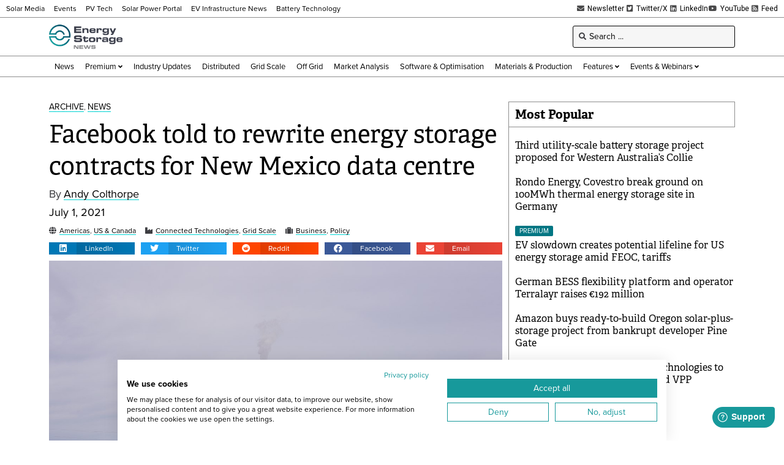

--- FILE ---
content_type: text/html; charset=UTF-8
request_url: https://www.energy-storage.news/wp-admin/admin-ajax.php
body_size: -414
content:
1769346094

--- FILE ---
content_type: text/html; charset=utf-8
request_url: https://www.google.com/recaptcha/api2/aframe
body_size: 267
content:
<!DOCTYPE HTML><html><head><meta http-equiv="content-type" content="text/html; charset=UTF-8"></head><body><script nonce="0rOutxx8FgfETLjrtsZkIg">/** Anti-fraud and anti-abuse applications only. See google.com/recaptcha */ try{var clients={'sodar':'https://pagead2.googlesyndication.com/pagead/sodar?'};window.addEventListener("message",function(a){try{if(a.source===window.parent){var b=JSON.parse(a.data);var c=clients[b['id']];if(c){var d=document.createElement('img');d.src=c+b['params']+'&rc='+(localStorage.getItem("rc::a")?sessionStorage.getItem("rc::b"):"");window.document.body.appendChild(d);sessionStorage.setItem("rc::e",parseInt(sessionStorage.getItem("rc::e")||0)+1);localStorage.setItem("rc::h",'1769346098348');}}}catch(b){}});window.parent.postMessage("_grecaptcha_ready", "*");}catch(b){}</script></body></html>

--- FILE ---
content_type: text/css; charset=UTF-8
request_url: https://www.energy-storage.news/wp-content/uploads/elementor/css/post-554.css?ver=1767812828
body_size: 1215
content:
.elementor-554 .elementor-element.elementor-element-7673aec .elementor-repeater-item-9297098.jet-parallax-section__layout .jet-parallax-section__image{background-size:auto;}.elementor-554 .elementor-element.elementor-element-1305123 > .elementor-widget-wrap > .elementor-widget:not(.elementor-widget__width-auto):not(.elementor-widget__width-initial):not(:last-child):not(.elementor-absolute){margin-bottom:10px;}.elementor-554 .elementor-element.elementor-element-1305123 > .elementor-element-populated{padding:0px 10px 10px 10px;}.elementor-554 .elementor-element.elementor-element-8629a30 .jet-listing-dynamic-terms__link{background-color:#017683;font-size:11px;text-transform:uppercase;line-height:1em;color:#FFFFFF;padding:3px 7px 3px 7px;margin:0px 5px 0px 0px;border-radius:2px 2px 2px 2px;}.elementor-554 .elementor-element.elementor-element-8629a30 .jet-listing-dynamic-terms{text-align:left;}.elementor-554 .elementor-element.elementor-element-7e743a9 .jet-listing-dynamic-terms{text-align:left;}.elementor-554 .elementor-element.elementor-element-7e743a9 .jet-listing-dynamic-terms__link{font-size:14px;font-weight:normal;text-transform:uppercase;line-height:1em;color:#000000;border-style:solid;border-width:0px 0px 1px 0px;border-color:#00D4D4;}.elementor-widget-theme-post-title .elementor-heading-title{font-family:var( --e-global-typography-primary-font-family ), Sans-serif;font-weight:var( --e-global-typography-primary-font-weight );color:var( --e-global-color-primary );}.elementor-554 .elementor-element.elementor-element-3c3786c .elementor-heading-title{font-family:"adelle", Sans-serif;font-size:40px;font-weight:400;line-height:1.3em;color:#000000;}.elementor-554 .elementor-element.elementor-element-a81693d .jet-listing-dynamic-meta{text-align:flex-start;}.elementor-554 .elementor-element.elementor-element-a81693d .jet-listing-dynamic-meta__item, .elementor-554 .elementor-element.elementor-element-a81693d .jet-listing-dynamic-meta__item-val{font-size:18px;line-height:1em;}.elementor-554 .elementor-element.elementor-element-a81693d .jet-listing-dynamic-meta__item-val{color:#000000;border-style:solid;border-width:0px 0px 1px 0px;border-color:#00D4D4;}.elementor-554 .elementor-element.elementor-element-69fbdbf .jet-listing-dynamic-field__content{color:#000000;font-size:18px;line-height:1em;text-align:left;}.elementor-554 .elementor-element.elementor-element-69fbdbf .jet-listing-dynamic-field .jet-listing-dynamic-field__inline-wrap{width:auto;}.elementor-554 .elementor-element.elementor-element-69fbdbf .jet-listing-dynamic-field .jet-listing-dynamic-field__content{width:auto;}.elementor-554 .elementor-element.elementor-element-69fbdbf .jet-listing-dynamic-field{justify-content:flex-start;}.elementor-554 .elementor-element.elementor-element-c640d8a .jet-listing-dynamic-meta{text-align:flex-start;}.elementor-554 .elementor-element.elementor-element-c640d8a .jet-listing-dynamic-meta__item, .elementor-554 .elementor-element.elementor-element-c640d8a .jet-listing-dynamic-meta__item-val{font-size:18px;line-height:1em;}.elementor-554 .elementor-element.elementor-element-c640d8a .jet-listing-dynamic-meta__item-val{color:#000000;}.elementor-554 .elementor-element.elementor-element-1d9af4e{width:auto;max-width:auto;}.elementor-554 .elementor-element.elementor-element-1d9af4e > .elementor-widget-container{margin:0px 15px 10px 0px;}.elementor-554 .elementor-element.elementor-element-1d9af4e .jet-listing-dynamic-terms{text-align:left;}.elementor-554 .elementor-element.elementor-element-1d9af4e .jet-listing-dynamic-terms__icon{font-size:12px;}body:not(.rtl) .elementor-554 .elementor-element.elementor-element-1d9af4e .jet-listing-dynamic-terms__icon{margin-right:5px;}body.rtl .elementor-554 .elementor-element.elementor-element-1d9af4e .jet-listing-dynamic-terms__icon{margin-left:5px;}.elementor-554 .elementor-element.elementor-element-1d9af4e .jet-listing-dynamic-terms__link{font-size:12px;line-height:1em;color:#000000;border-style:solid;border-width:0px 0px 1px 0px;border-color:#00D4D4;}.elementor-554 .elementor-element.elementor-element-e20b3a7{width:auto;max-width:auto;}.elementor-554 .elementor-element.elementor-element-e20b3a7 > .elementor-widget-container{margin:0px 15px 10px 0px;}.elementor-554 .elementor-element.elementor-element-e20b3a7 .jet-listing-dynamic-terms{text-align:left;}.elementor-554 .elementor-element.elementor-element-e20b3a7 .jet-listing-dynamic-terms__icon{font-size:12px;}body:not(.rtl) .elementor-554 .elementor-element.elementor-element-e20b3a7 .jet-listing-dynamic-terms__icon{margin-right:5px;}body.rtl .elementor-554 .elementor-element.elementor-element-e20b3a7 .jet-listing-dynamic-terms__icon{margin-left:5px;}.elementor-554 .elementor-element.elementor-element-e20b3a7 .jet-listing-dynamic-terms__link{font-size:12px;line-height:1em;color:#000000;border-style:solid;border-width:0px 0px 1px 0px;border-color:#00D4D4;}.elementor-554 .elementor-element.elementor-element-cd587c6{width:auto;max-width:auto;}.elementor-554 .elementor-element.elementor-element-cd587c6 > .elementor-widget-container{margin:0px 0px 10px 0px;}.elementor-554 .elementor-element.elementor-element-cd587c6 .jet-listing-dynamic-terms{text-align:left;}.elementor-554 .elementor-element.elementor-element-cd587c6 .jet-listing-dynamic-terms__icon{font-size:12px;}body:not(.rtl) .elementor-554 .elementor-element.elementor-element-cd587c6 .jet-listing-dynamic-terms__icon{margin-right:5px;}body.rtl .elementor-554 .elementor-element.elementor-element-cd587c6 .jet-listing-dynamic-terms__icon{margin-left:5px;}.elementor-554 .elementor-element.elementor-element-cd587c6 .jet-listing-dynamic-terms__link{font-size:12px;line-height:1em;color:#000000;border-style:solid;border-width:0px 0px 1px 0px;border-color:#00D4D4;}.elementor-554 .elementor-element.elementor-element-db3d4be{--grid-side-margin:10px;--grid-column-gap:10px;--grid-row-gap:10px;}.elementor-554 .elementor-element.elementor-element-db3d4be .elementor-share-btn__icon{--e-share-buttons-icon-size:14px;}.elementor-554 .elementor-element.elementor-element-db3d4be .elementor-share-btn{height:20px;}.elementor-554 .elementor-element.elementor-element-db3d4be .elementor-share-btn__title{font-size:12px;font-weight:normal;}.elementor-widget-theme-post-content{color:var( --e-global-color-text );font-family:var( --e-global-typography-text-font-family ), Sans-serif;font-weight:var( --e-global-typography-text-font-weight );}.elementor-554 .elementor-element.elementor-element-7d4060d{color:#3E3E42;font-family:"proxima-nova", Sans-serif;font-size:16px;font-weight:400;}.elementor-554 .elementor-element.elementor-element-529fd35 > .elementor-widget-container > .jet-listing-grid > .jet-listing-grid__items, .elementor-554 .elementor-element.elementor-element-529fd35 > .jet-listing-grid > .jet-listing-grid__items{--columns:1;}.elementor-554 .elementor-element.elementor-element-529fd35 > .elementor-widget-container{margin:-10px 0px -10px 0px;}:is( .elementor-554 .elementor-element.elementor-element-529fd35 > .elementor-widget-container > .jet-listing-grid > .jet-listing-grid__items, .elementor-554 .elementor-element.elementor-element-529fd35 > .elementor-widget-container > .jet-listing-grid > .jet-listing-grid__slider > .jet-listing-grid__items > .slick-list > .slick-track, .elementor-554 .elementor-element.elementor-element-529fd35 > .elementor-widget-container > .jet-listing-grid > .jet-listing-grid__scroll-slider > .jet-listing-grid__items ) > .jet-listing-grid__item{padding-top:calc(10px / 2);padding-bottom:calc(10px / 2);}:is( .elementor-554 .elementor-element.elementor-element-529fd35 > .elementor-widget-container > .jet-listing-grid, .elementor-554 .elementor-element.elementor-element-529fd35 > .elementor-widget-container > .jet-listing-grid > .jet-listing-grid__slider, .elementor-554 .elementor-element.elementor-element-529fd35 > .elementor-widget-container > .jet-listing-grid > .jet-listing-grid__scroll-slider ) > .jet-listing-grid__items.grid-collapse-gap{margin-top:calc( 10px / -2);margin-bottom:calc( 10px / -2);}.elementor-554 .elementor-element.elementor-element-565435e .jet-listing-dynamic-terms{text-align:left;}.elementor-554 .elementor-element.elementor-element-565435e .jet-listing-dynamic-terms__icon{font-size:12px;}body:not(.rtl) .elementor-554 .elementor-element.elementor-element-565435e .jet-listing-dynamic-terms__icon{margin-right:5px;}body.rtl .elementor-554 .elementor-element.elementor-element-565435e .jet-listing-dynamic-terms__icon{margin-left:5px;}.elementor-554 .elementor-element.elementor-element-565435e .jet-listing-dynamic-terms__link{font-size:12px;line-height:1em;color:#000000;border-style:solid;border-width:0px 0px 1px 0px;border-color:#00D4D4;}.elementor-widget-heading .elementor-heading-title{font-family:var( --e-global-typography-primary-font-family ), Sans-serif;font-weight:var( --e-global-typography-primary-font-weight );color:var( --e-global-color-primary );}.elementor-554 .elementor-element.elementor-element-c456bdd > .elementor-widget-container{margin:20px 0px 20px 0px;}.elementor-554 .elementor-element.elementor-element-c456bdd .elementor-heading-title{font-family:"adelle", Sans-serif;font-size:25px;font-weight:600;color:#000000;}.elementor-554 .elementor-element.elementor-element-58f2e59 > .elementor-widget-container > .jet-listing-grid > .jet-listing-grid__items, .elementor-554 .elementor-element.elementor-element-58f2e59 > .jet-listing-grid > .jet-listing-grid__items{--columns:1;}.elementor-554 .elementor-element.elementor-element-58f2e59 > .elementor-widget-container{margin:-10px 0px -10px 0px;}.elementor-554 .elementor-element.elementor-element-de27d08 > .elementor-element-populated{border-style:solid;border-width:0px 0px 0px 1px;border-color:#8D8D8D;padding:0px 10px 10px 10px;}.elementor-554 .elementor-element.elementor-element-1f2c5e2 > .elementor-widget-container{margin:0px 0px 0px -10px;padding:10px 10px 10px 10px;border-style:solid;border-width:1px 1px 1px 0px;border-color:#8D8D8D;}.elementor-554 .elementor-element.elementor-element-1f2c5e2 .elementor-heading-title{font-family:"adelle", Sans-serif;font-size:20px;font-weight:600;color:#000000;}.elementor-554 .elementor-element.elementor-global-682 > .elementor-widget-container > .jet-listing-grid > .jet-listing-grid__items, .elementor-554 .elementor-element.elementor-global-682 > .jet-listing-grid > .jet-listing-grid__items{--columns:1;}.elementor-554 .elementor-element.elementor-global-682 > .elementor-widget-container{margin:-10px 0px 0px 0px;}:is( .elementor-554 .elementor-element.elementor-global-682 > .elementor-widget-container > .jet-listing-grid > .jet-listing-grid__items, .elementor-554 .elementor-element.elementor-global-682 > .elementor-widget-container > .jet-listing-grid > .jet-listing-grid__slider > .jet-listing-grid__items > .slick-list > .slick-track, .elementor-554 .elementor-element.elementor-global-682 > .elementor-widget-container > .jet-listing-grid > .jet-listing-grid__scroll-slider > .jet-listing-grid__items ) > .jet-listing-grid__item{padding-left:calc(0px / 2);padding-right:calc(0px / 2);padding-top:calc(10px / 2);padding-bottom:calc(10px / 2);}:is( .elementor-554 .elementor-element.elementor-global-682 > .elementor-widget-container > .jet-listing-grid, .elementor-554 .elementor-element.elementor-global-682 > .elementor-widget-container > .jet-listing-grid > .jet-listing-grid__slider, .elementor-554 .elementor-element.elementor-global-682 > .elementor-widget-container > .jet-listing-grid > .jet-listing-grid__scroll-slider ) > .jet-listing-grid__items{margin-left:calc( 0px / -2);margin-right:calc( 0px / -2);width:calc(100% + 0px);}:is( .elementor-554 .elementor-element.elementor-global-682 > .elementor-widget-container > .jet-listing-grid, .elementor-554 .elementor-element.elementor-global-682 > .elementor-widget-container > .jet-listing-grid > .jet-listing-grid__slider, .elementor-554 .elementor-element.elementor-global-682 > .elementor-widget-container > .jet-listing-grid > .jet-listing-grid__scroll-slider ) > .jet-listing-grid__items.grid-collapse-gap{margin-top:calc( 10px / -2);margin-bottom:calc( 10px / -2);}.elementor-widget-global .elementor-button{background-color:var( --e-global-color-accent );font-family:var( --e-global-typography-accent-font-family ), Sans-serif;font-weight:var( --e-global-typography-accent-font-weight );}.elementor-554 .elementor-element.elementor-global-90401 .elementor-button{background-color:transparent;font-family:"Roboto", Sans-serif;font-size:14px;font-weight:400;text-transform:uppercase;background-image:linear-gradient(180deg, #16989B 0%, #117173 100%);}.elementor-554 .elementor-element.elementor-global-90401 .elementor-button-content-wrapper{flex-direction:row;}.elementor-554 .elementor-element.elementor-element-7673aec{margin-top:20px;margin-bottom:20px;}@media(max-width:1024px){ .elementor-554 .elementor-element.elementor-element-db3d4be{--grid-side-margin:10px;--grid-column-gap:10px;}.elementor-554 .elementor-element.elementor-global-90401 .elementor-button{font-size:12px;}}@media(max-width:767px){.elementor-554 .elementor-element.elementor-element-3c3786c .elementor-heading-title{font-size:28px;} .elementor-554 .elementor-element.elementor-element-db3d4be{--grid-side-margin:10px;--grid-column-gap:10px;}}/* Start custom CSS for jet-listing-dynamic-terms, class: .elementor-element-1d9af4e */.elementor-554 .elementor-element.elementor-element-1d9af4e {
    font-size: 12px;
}/* End custom CSS */
/* Start custom CSS for jet-listing-dynamic-terms, class: .elementor-element-e20b3a7 */.elementor-554 .elementor-element.elementor-element-e20b3a7 {
    font-size: 12px;
}/* End custom CSS */
/* Start custom CSS for jet-listing-dynamic-terms, class: .elementor-element-cd587c6 */.elementor-554 .elementor-element.elementor-element-cd587c6 {
    font-size: 12px;
}/* End custom CSS */
/* Start custom CSS for theme-post-content, class: .elementor-element-7d4060d */.elementor-554 .elementor-element.elementor-element-7d4060d a {
    border-bottom: 1px solid #00D4D4;
    background-color: #f0f2f6;
    color: #000;
}
.elementor-554 .elementor-element.elementor-element-7d4060d a:hover {
    background-color: inherit;
}/* End custom CSS */
/* Start custom CSS for jet-listing-dynamic-terms, class: .elementor-element-1d9af4e */.elementor-554 .elementor-element.elementor-element-1d9af4e {
    font-size: 12px;
}/* End custom CSS */
/* Start custom CSS for jet-listing-dynamic-terms, class: .elementor-element-e20b3a7 */.elementor-554 .elementor-element.elementor-element-e20b3a7 {
    font-size: 12px;
}/* End custom CSS */
/* Start custom CSS for jet-listing-dynamic-terms, class: .elementor-element-cd587c6 */.elementor-554 .elementor-element.elementor-element-cd587c6 {
    font-size: 12px;
}/* End custom CSS */
/* Start custom CSS for theme-post-content, class: .elementor-element-7d4060d */.elementor-554 .elementor-element.elementor-element-7d4060d a {
    border-bottom: 1px solid #00D4D4;
    background-color: #f0f2f6;
    color: #000;
}
.elementor-554 .elementor-element.elementor-element-7d4060d a:hover {
    background-color: inherit;
}/* End custom CSS */